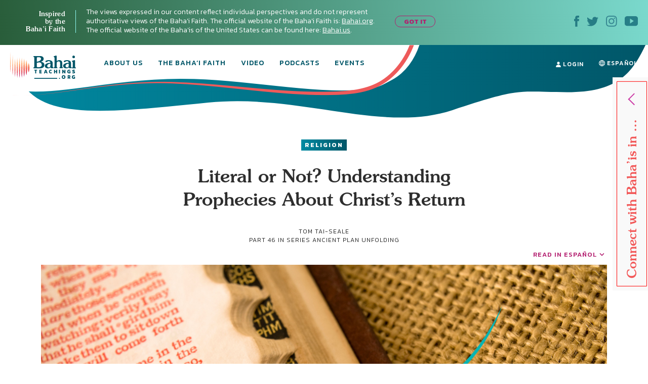

--- FILE ---
content_type: image/svg+xml
request_url: https://bahaiteachings.org/wp-content/themes/new-bahaiteachings/static/img/icons/icon-print.svg
body_size: -65
content:
<svg xmlns="http://www.w3.org/2000/svg" width="23" height="23" viewBox="0 0 23 23">
    <g fill="#EE5A5A" fill-rule="evenodd">
        <path d="M19.714 1.643C19.714.736 18.978 0 18.071 0H4.93c-.907 0-1.643.736-1.643 1.643v1.643h16.428V1.643z"/>
        <path d="M16.429 9.857h3.285V8.214H16.43v1.643zm-11.5 11.5H18.07v-8.214H4.93v8.214zM21.357 4.93H1.643C.736 4.929 0 5.665 0 6.57v9.858c0 .906.736 1.642 1.643 1.642h1.643v3.286c0 .907.736 1.643 1.643 1.643H18.07c.907 0 1.643-.736 1.643-1.643v-3.286h1.643c.907 0 1.643-.736 1.643-1.642V6.57c0-.906-.736-1.642-1.643-1.642z"/>
        <path d="M6.571 19.714H11.5v-1.643H6.571zM6.571 16.429h9.858v-1.643H6.57z"/>
    </g>
</svg>
